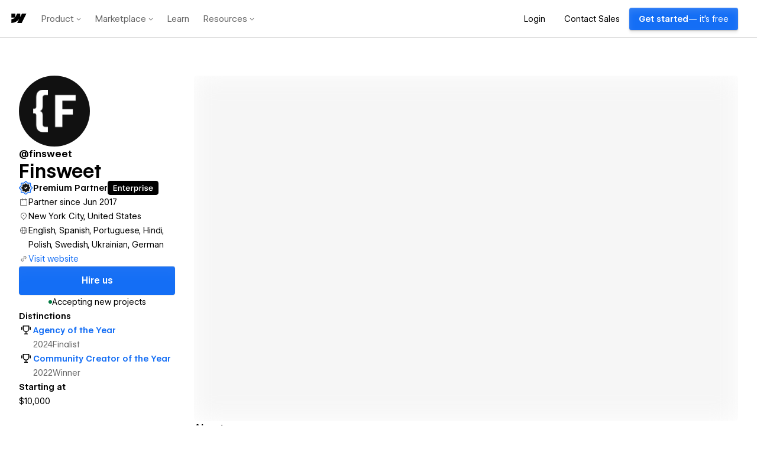

--- FILE ---
content_type: text/html
request_url: https://tzm.px-cloud.net/ns?c=e6fbcae0-f926-11f0-84c6-2fa7526773ff
body_size: 172
content:
kKsF-D4Ke3XzGTyaW-y620UYnNIxmZfIExtue_-2OVJwTXQDO316ip7U93KmO-WKCM6_RkvD4V7YSIy7chU0USzVc413Kx5LhpransnUwUqYABnn6xSxNUcmOstniXBbZXLuxb5w1ZAofH3d8Bij0MKBvBISuV3CIne_IuQjrq8z